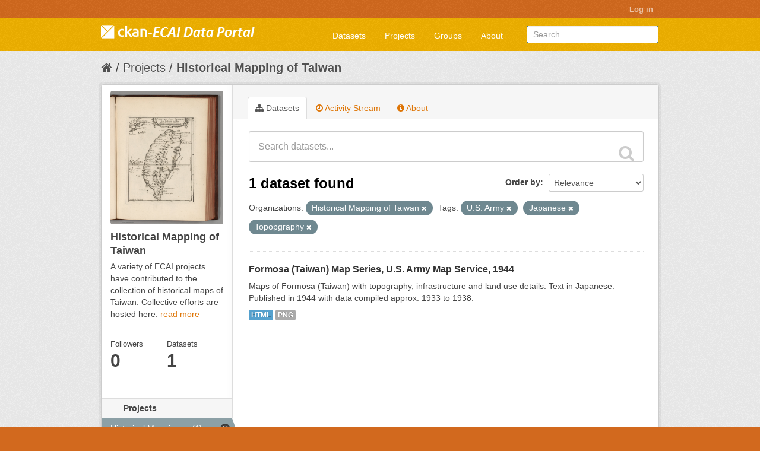

--- FILE ---
content_type: text/html; charset=utf-8
request_url: https://ecaidata.org/organization/56243c58-763f-4a6c-b3b5-9a694cbeade8?organization=historical-mapping-of-taiwan&tags=U.S.+Army&tags=Japanese&tags=Topopgraphy
body_size: 4927
content:
<!DOCTYPE html>
<!--[if IE 7]> <html lang="en" class="ie ie7"> <![endif]-->
<!--[if IE 8]> <html lang="en" class="ie ie8"> <![endif]-->
<!--[if IE 9]> <html lang="en" class="ie9"> <![endif]-->
<!--[if gt IE 8]><!--> <html lang="en"> <!--<![endif]-->
  <head>
    <!--[if lte ie 8]><script type="text/javascript" src="/fanstatic/vendor/:version:2021-08-26T13:06:24.11/html5.min.js"></script><![endif]-->
<link rel="stylesheet" type="text/css" href="/fanstatic/vendor/:version:2021-08-26T13:06:24.11/select2/select2.min.css" />
<link rel="stylesheet" type="text/css" href="/fanstatic/css/:version:2019-07-16T10:54:42.10/main.min.css" />
<link rel="stylesheet" type="text/css" href="/fanstatic/vendor/:version:2021-08-26T13:06:24.11/font-awesome/css/font-awesome.min.css" />
<link rel="stylesheet" type="text/css" href="/fanstatic/ckanext-geoview/:version:2019-05-24T11:12:46.64/css/geo-resource-styles.css" />
<link rel="stylesheet" type="text/css" href="/fanstatic/ecai/:version:2016-10-18T08:42:58/styles/example_css.css" />

    <meta charset="utf-8" />
      <meta name="generator" content="ckan 2.7.12" />
      <meta name="viewport" content="width=device-width, initial-scale=1.0">
    <title>Historical Mapping of Taiwan - Projects - ECAI CKAN Portal</title>

    
    
  <link rel="shortcut icon" href="/images/icons/ckan.ico" />
    
  <link rel="alternate" type="application/atom+xml" title="ECAI CKAN Portal - Datasets in project: Historical Mapping of Taiwan" href="/feeds/organization/historical-mapping-of-taiwan.atom" />
<link rel="alternate" type="application/atom+xml" title="ECAI CKAN Portal - Recent Revision History" href="/revision/list?days=1&amp;format=atom" />

  
    
      
    
    


  
  




    
      
      
    
    
  </head>

  
  <body data-site-root="https://ecaidata.org/" data-locale-root="https://ecaidata.org/" >

    
    <div class="hide"><a href="#content">Skip to content</a></div>
  

  
    

  <header class="account-masthead">
    <div class="container">
      
        
          <nav class="account not-authed">
            <ul class="unstyled">
              
              <li><a href="/user/login">Log in</a></li>
              
              
            </ul>
          </nav>
        
      
    </div>
  </header>

<header class="navbar navbar-static-top masthead">
  
    
  
  <div class="container">
    <button data-target=".nav-collapse" data-toggle="collapse" class="btn btn-navbar" type="button">
      <span class="icon-bar"></span>
      <span class="icon-bar"></span>
      <span class="icon-bar"></span>
    </button>
    
    <hgroup class="header-image pull-left">

      
        
          <a class="logo" href="/"><img src="/base/images/ckan-ecai.png" alt="ECAI CKAN Portal" title="ECAI CKAN Portal" /></a>
        
      

    </hgroup>

    <div class="nav-collapse collapse">

      
        <nav class="section navigation">
          <ul class="nav nav-pills">
            
              <li><a href="/dataset">Datasets</a></li><li><a href="/organization">Projects</a></li><li><a href="/group">Groups</a></li><li><a href="/about">About</a></li>
            
          </ul>
        </nav>
      

      
        <form class="section site-search simple-input" action="/dataset" method="get">
          <div class="field">
            <label for="field-sitewide-search">Search Datasets</label>
            <input id="field-sitewide-search" type="text" name="q" placeholder="Search" />
            <button class="btn-search" type="submit"><i class="icon-search"></i></button>
          </div>
        </form>
      

    </div>
  </div>
</header>

  
    <div role="main">
      <div id="content" class="container">
        
          
            <div class="flash-messages">
              
                
              
            </div>
          

          
            <div class="toolbar">
              
                
                  <ol class="breadcrumb">
                    
<li class="home"><a href="/"><i class="fa fa-home"></i><span> Home</span></a></li>
                    
  <li><a href="/organization">Projects</a></li>
  <li class="active"><a class=" active" href="/organization/historical-mapping-of-taiwan">Historical Mapping of Taiwan</a></li>

                  </ol>
                
              
            </div>
          

          <div class="row wrapper">

            
            
            

            
              <div class="primary span9">
                
                
                  <article class="module">
                    
                      <header class="module-content page-header">
                        
                        <ul class="nav nav-tabs">
                          
  <li class="active"><a href="/organization/historical-mapping-of-taiwan"><i class="fa fa-sitemap"></i> Datasets</a></li>
  <li><a href="/organization/activity/historical-mapping-of-taiwan/0"><i class="fa fa-clock-o"></i> Activity Stream</a></li>
  <li><a href="/organization/about/historical-mapping-of-taiwan"><i class="fa fa-info-circle"></i> About</a></li>

                        </ul>
                      </header>
                    
                    <div class="module-content">
                      
                      
    
      
      
      







<form class="search-form" method="get" data-module="select-switch">

  
    <div class="search-input control-group search-giant">
      <input type="text" class="search" name="q" value="" autocomplete="off" placeholder="Search datasets...">
      
      <button type="submit" value="search">
        <i class="fa fa-search"></i>
        <span>Submit</span>
      </button>
      
    </div>
  

  
    <span>
  
  

  
    
      
  <input type="hidden" name="organization" value="historical-mapping-of-taiwan" />

    
  
    
      
  <input type="hidden" name="tags" value="U.S. Army" />

    
  
    
      
  <input type="hidden" name="tags" value="Japanese" />

    
  
    
      
  <input type="hidden" name="tags" value="Topopgraphy" />

    
  
</span>
  

  
    
      <div class="form-select control-group control-order-by">
        <label for="field-order-by">Order by</label>
        <select id="field-order-by" name="sort">
          
            
              <option value="score desc, metadata_modified desc">Relevance</option>
            
          
            
              <option value="title_string asc">Name Ascending</option>
            
          
            
              <option value="title_string desc">Name Descending</option>
            
          
            
              <option value="metadata_modified desc">Last Modified</option>
            
          
            
          
        </select>
        
        <button class="btn js-hide" type="submit">Go</button>
        
      </div>
    
  

  
    
      <h2>

  
  
  
  

1 dataset found</h2>
    
  

  
    
      <p class="filter-list">
        
          
          <span class="facet">Organizations:</span>
          
            <span class="filtered pill">Historical Mapping of Taiwan
              <a href="/organization/historical-mapping-of-taiwan?tags=U.S.+Army&amp;tags=Japanese&amp;tags=Topopgraphy" class="remove" title="Remove"><i class="fa fa-times"></i></a>
            </span>
          
        
          
          <span class="facet">Tags:</span>
          
            <span class="filtered pill">U.S. Army
              <a href="/organization/historical-mapping-of-taiwan?organization=historical-mapping-of-taiwan&amp;tags=Japanese&amp;tags=Topopgraphy" class="remove" title="Remove"><i class="fa fa-times"></i></a>
            </span>
          
            <span class="filtered pill">Japanese
              <a href="/organization/historical-mapping-of-taiwan?organization=historical-mapping-of-taiwan&amp;tags=U.S.+Army&amp;tags=Topopgraphy" class="remove" title="Remove"><i class="fa fa-times"></i></a>
            </span>
          
            <span class="filtered pill">Topopgraphy
              <a href="/organization/historical-mapping-of-taiwan?organization=historical-mapping-of-taiwan&amp;tags=U.S.+Army&amp;tags=Japanese" class="remove" title="Remove"><i class="fa fa-times"></i></a>
            </span>
          
        
      </p>     
      <a class="show-filters btn">Filter Results</a>
    
  

</form>




    
  
    
      

  
    <ul class="dataset-list unstyled">
    	
	      
	        






  <li class="dataset-item">
    
      <div class="dataset-content">
        
          <h3 class="dataset-heading">
            
              
            
            
              <a href="/dataset/formosa">Formosa (Taiwan) Map Series, U.S. Army Map Service, 1944</a>
            
            
              
              
            
          </h3>
        
        
          
        
        
          
            <div>Maps of Formosa (Taiwan) with topography, infrastructure and land use details. Text in Japanese. Published in 1944 with data compiled approx. 1933 to 1938. </div>
          
        
      </div>
      
        
          
            <ul class="dataset-resources unstyled">
              
                
                <li>
                  <a href="/dataset/formosa" class="label" data-format="html">HTML</a>
                </li>
                
                <li>
                  <a href="/dataset/formosa" class="label" data-format="png">PNG</a>
                </li>
                
              
            </ul>
          
        
      
    
  </li>

	      
	    
    </ul>
  

    
  
  
    
  

                    </div>
                  </article>
                
              </div>
            

            
              <aside class="secondary span3">
                
                
  




  
  <div class="module module-narrow module-shallow context-info">
    
    <section class="module-content">
      
      
        <div class="image">
          <a href="/organization/historical-mapping-of-taiwan">
            <img src="https://ecaidata.org/uploads/group/2015-12-02-011454.756859Carte-de-LIsle-Formose-et-aux-costes-de-la-Chine-1764-6903274.jpg" width="200" alt="historical-mapping-of-taiwan" />
          </a>
        </div>
      
      
      <h1 class="heading">Historical Mapping of Taiwan
        
      </h1>
      
      
      
        <p>
          A variety of ECAI projects have contributed to the collection of historical maps of Taiwan.  Collective efforts are hosted here. 
          <a href="/organization/about/historical-mapping-of-taiwan">read more</a>
        </p>
      
      
      
        
        <div class="nums">
          <dl>
            <dt>Followers</dt>
            <dd><span>0</span></dd>
          </dl>
          <dl>
            <dt>Datasets</dt>
            <dd><span>1</span></dd>
          </dl>
        </div>
        
        
        <div class="follow_button">
          
        </div>
        
      
      
    </section>
  </div>
  
  
  
    

  
  
    
      
      
        <section class="module module-narrow module-shallow">
          
            <h2 class="module-heading">
              <i class="icon-medium icon-filter"></i>
              
	       Projects
            </h2>
          
          
            
            
              <nav>
                <ul class="unstyled nav nav-simple nav-facet">
                  
                    
                    
                    
                    
                      <li class="nav-item active">
                        <a href="/organization/56243c58-763f-4a6c-b3b5-9a694cbeade8?tags=U.S.+Army&amp;tags=Japanese&amp;tags=Topopgraphy" title="Historical Mapping of Taiwan">
                          <span>Historical Mapping ... (1)</span>
                        </a>
                      </li>
                  
                </ul>
              </nav>

              <p class="module-footer">
                
                  
                
              </p>
            
            
          
        </section>
      
    
  

  
    

  
  
    
      
      
        <section class="module module-narrow module-shallow">
          
            <h2 class="module-heading">
              <i class="icon-medium icon-filter"></i>
              
	      Groups
            </h2>
          
          
            
            
              <p class="module-content empty">There are no Groups that match this search</p>
            
            
          
        </section>
      
    
  

  
    

  
  
    
      
      
        <section class="module module-narrow module-shallow">
          
            <h2 class="module-heading">
              <i class="icon-medium icon-filter"></i>
              
	      Tags
            </h2>
          
          
            
            
              <nav>
                <ul class="unstyled nav nav-simple nav-facet">
                  
                    
                    
                    
                    
                      <li class="nav-item">
                        <a href="/organization/56243c58-763f-4a6c-b3b5-9a694cbeade8?organization=historical-mapping-of-taiwan&amp;tags=Historical+Map&amp;tags=Japanese&amp;tags=U.S.+Army&amp;tags=Topopgraphy" title="">
                          <span>Historical Map (1)</span>
                        </a>
                      </li>
                  
                    
                    
                    
                    
                      <li class="nav-item active">
                        <a href="/organization/56243c58-763f-4a6c-b3b5-9a694cbeade8?organization=historical-mapping-of-taiwan&amp;tags=U.S.+Army&amp;tags=Topopgraphy" title="">
                          <span>Japanese (1)</span>
                        </a>
                      </li>
                  
                    
                    
                    
                    
                      <li class="nav-item">
                        <a href="/organization/56243c58-763f-4a6c-b3b5-9a694cbeade8?organization=historical-mapping-of-taiwan&amp;tags=Landuse&amp;tags=Japanese&amp;tags=U.S.+Army&amp;tags=Topopgraphy" title="">
                          <span>Landuse (1)</span>
                        </a>
                      </li>
                  
                    
                    
                    
                    
                      <li class="nav-item active">
                        <a href="/organization/56243c58-763f-4a6c-b3b5-9a694cbeade8?organization=historical-mapping-of-taiwan&amp;tags=U.S.+Army&amp;tags=Japanese" title="">
                          <span>Topopgraphy (1)</span>
                        </a>
                      </li>
                  
                    
                    
                    
                    
                      <li class="nav-item active">
                        <a href="/organization/56243c58-763f-4a6c-b3b5-9a694cbeade8?organization=historical-mapping-of-taiwan&amp;tags=Japanese&amp;tags=Topopgraphy" title="">
                          <span>U.S. Army (1)</span>
                        </a>
                      </li>
                  
                </ul>
              </nav>

              <p class="module-footer">
                
                  
                
              </p>
            
            
          
        </section>
      
    
  

  
    

  
  
    
      
      
        <section class="module module-narrow module-shallow">
          
            <h2 class="module-heading">
              <i class="icon-medium icon-filter"></i>
              
	      Formats
            </h2>
          
          
            
            
              <nav>
                <ul class="unstyled nav nav-simple nav-facet">
                  
                    
                    
                    
                    
                      <li class="nav-item">
                        <a href="/organization/56243c58-763f-4a6c-b3b5-9a694cbeade8?organization=historical-mapping-of-taiwan&amp;res_format=HTML&amp;tags=Japanese&amp;tags=U.S.+Army&amp;tags=Topopgraphy" title="">
                          <span>HTML (1)</span>
                        </a>
                      </li>
                  
                    
                    
                    
                    
                      <li class="nav-item">
                        <a href="/organization/56243c58-763f-4a6c-b3b5-9a694cbeade8?organization=historical-mapping-of-taiwan&amp;tags=Japanese&amp;tags=U.S.+Army&amp;tags=Topopgraphy&amp;res_format=PNG" title="">
                          <span>PNG (1)</span>
                        </a>
                      </li>
                  
                </ul>
              </nav>

              <p class="module-footer">
                
                  
                
              </p>
            
            
          
        </section>
      
    
  

  
    

  
  
    
      
      
        <section class="module module-narrow module-shallow">
          
            <h2 class="module-heading">
              <i class="icon-medium icon-filter"></i>
              
	      Licenses
            </h2>
          
          
            
            
              <nav>
                <ul class="unstyled nav nav-simple nav-facet">
                  
                    
                    
                    
                    
                      <li class="nav-item">
                        <a href="/organization/56243c58-763f-4a6c-b3b5-9a694cbeade8?organization=historical-mapping-of-taiwan&amp;license_id=cc-by&amp;tags=Japanese&amp;tags=U.S.+Army&amp;tags=Topopgraphy" title="Creative Commons Attribution">
                          <span>Creative Commons At... (1)</span>
                        </a>
                      </li>
                  
                </ul>
              </nav>

              <p class="module-footer">
                
                  
                
              </p>
            
            
          
        </section>
      
    
  

  


              </aside>
            
          </div>
        
      </div>
    </div>
  
    <footer class="site-footer">
  <div class="container">
    
    <div class="row">
      <div class="span8 footer-links">
        
          <ul class="unstyled">
            
              <li><a href="/about">About ECAI CKAN Portal</a></li>
            
          </ul>
          <ul class="unstyled">
            
              
              <li><a href="http://docs.ckan.org/en/2.7/api/">CKAN API</a></li>
              <li><a href="http://www.ckan.org/">CKAN Association</a></li>
              <li><a href="http://www.opendefinition.org/okd/"><img src="/base/images/od_80x15_blue.png"></a></li>
            
          </ul>
        
      </div>
      <div class="span4 attribution">
        
          <p><strong>Powered by</strong> <a class="hide-text ckan-footer-logo" href="http://ckan.org">CKAN</a></p>
        
        
          
<form class="form-inline form-select lang-select" action="/util/redirect" data-module="select-switch" method="POST">
  <label for="field-lang-select">Language</label>
  <select id="field-lang-select" name="url" data-module="autocomplete" data-module-dropdown-class="lang-dropdown" data-module-container-class="lang-container">
    
      <option value="/en/organization/56243c58-763f-4a6c-b3b5-9a694cbeade8?organization=historical-mapping-of-taiwan&amp;tags=U.S.+Army&amp;tags=Japanese&amp;tags=Topopgraphy" selected="selected">
        English
      </option>
    
      <option value="/zh_TW/organization/56243c58-763f-4a6c-b3b5-9a694cbeade8?organization=historical-mapping-of-taiwan&amp;tags=U.S.+Army&amp;tags=Japanese&amp;tags=Topopgraphy" >
        中文 (繁體, 台灣)
      </option>
    
      <option value="/ja/organization/56243c58-763f-4a6c-b3b5-9a694cbeade8?organization=historical-mapping-of-taiwan&amp;tags=U.S.+Army&amp;tags=Japanese&amp;tags=Topopgraphy" >
        日本語
      </option>
    
      <option value="/zh_CN/organization/56243c58-763f-4a6c-b3b5-9a694cbeade8?organization=historical-mapping-of-taiwan&amp;tags=U.S.+Army&amp;tags=Japanese&amp;tags=Topopgraphy" >
        中文 (简体, 中国)
      </option>
    
  </select>
  <button class="btn js-hide" type="submit">Go</button>
</form>
        
      </div>
    </div>
    
  </div>

  
    
  
</footer>
  
    
    
    
  
    

      
  <script>document.getElementsByTagName('html')[0].className += ' js';</script>
<script type="text/javascript" src="/fanstatic/vendor/:version:2021-08-26T13:06:24.11/jquery.min.js"></script>
<script type="text/javascript" src="/fanstatic/vendor/:version:2021-08-26T13:06:24.11/:bundle:bootstrap/js/bootstrap.min.js;jed.min.js;moment-with-locales.min.js;select2/select2.min.js;qs.js"></script>
<script type="text/javascript" src="/fanstatic/base/:version:2022-09-05T12:00:44.65/:bundle:plugins/jquery.inherit.min.js;plugins/jquery.proxy-all.min.js;plugins/jquery.url-helpers.min.js;plugins/jquery.date-helpers.min.js;plugins/jquery.slug.min.js;plugins/jquery.slug-preview.min.js;plugins/jquery.truncator.min.js;plugins/jquery.masonry.min.js;plugins/jquery.form-warning.min.js;sandbox.min.js;module.min.js;pubsub.min.js;client.min.js;notify.min.js;i18n.min.js;main.min.js;modules/select-switch.min.js;modules/slug-preview.min.js;modules/basic-form.min.js;modules/confirm-action.min.js;modules/api-info.min.js;modules/autocomplete.min.js;modules/custom-fields.min.js;modules/data-viewer.min.js;modules/table-selectable-rows.min.js;modules/resource-form.min.js;modules/resource-upload-field.min.js;modules/resource-reorder.min.js;modules/resource-view-reorder.min.js;modules/follow.min.js;modules/activity-stream.min.js;modules/dashboard.min.js;modules/resource-view-embed.min.js;view-filters.min.js;modules/resource-view-filters-form.min.js;modules/resource-view-filters.min.js;modules/table-toggle-more.min.js;modules/dataset-visibility.min.js;modules/media-grid.min.js;modules/image-upload.min.js"></script></body>
</html>